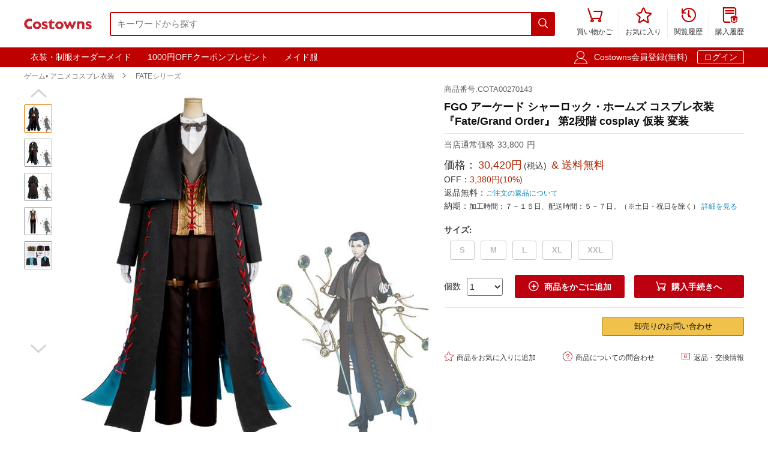

--- FILE ---
content_type: text/html; charset=utf-8
request_url: https://www.costowns.com/sherlock-holmes-p_6443.html
body_size: 10772
content:
<!DOCTYPE html>
<html lang="ja">
<head>
    <meta charset="utf-8">
    <meta http-equiv="X-UA-Compatible" content="IE=edge,chrome=1">
    <script>
    function format(num) {
        return (num + '').replace(/(\d{1,3})(?=(\d{3})+(?:$|\.))/g, '$1,');
    }
    function isArray(obj) {
        return obj instanceof Array;
    }
    function isObj(obj) {
        return Object.prototype.toString.call(obj) === '[object Object]'
    }
    function isEmpty(obj) {
        if (isArray(obj)) {
            return obj.length === 0;
        }
        if (isObj(obj)) {
            return Object.keys(obj).length === 0;
        }
        return (typeof obj == "undefined" || obj == null || obj == "" || obj == "0");
    }
    function viewportDimension() {
        var e = window,
            a = 'inner';
        if (!('innerWidth' in window)) {
            a = 'client';
            e = document.documentElement || document.body;
        }
        return {
            width: e[a + 'Width'],
            height: e[a + 'Height']
        };
    }
    function setNewWH(_landing, _Width, _Height) {
        var viewPortWidth, _newHeight;
        viewPortWidth = viewportDimension().width;
        if (viewPortWidth >= _Width) {
            return;
        }
        _newHeight = (_Height * viewPortWidth) / _Width;
        _landing.style.height = _newHeight + 'px';
        _landing.style.width = viewPortWidth + 'px';
        _landing.style.visibility = "visible";
    }
</script>

    
<link rel="preconnect" href="https://www.googletagmanager.com" crossorigin="anonymous" />
<link rel="preconnect" href="https://analytics.cosclt.com" crossorigin="anonymous" />
<link rel="dns-prefetch" href="//analytics.cosclt.com">




        <title>FGO アーケード シャーロック・ホームズ コスプレ衣装 『Fate/Grand Order』 第2段階 cosplay 仮装 変装 - Costowns</title>
    <meta name="description" content="FGO アーケード シャーロック・ホームズ コスプレ衣装 『Fate/Grand Order』 第2段階 cosplay 仮装 変装。通常価格33,800円. 価格30,420円(10%OFF). 送料無料. ">
<meta name="keywords" content="シャーロック・ホームズ コスプレ衣装,Fate/Grand Order コスプレ衣装通販専門店,コスプレ衣装オーダーメイド">
<meta itemprop="name" content="FGO アーケード シャーロック・ホームズ コスプレ衣装 『Fate/Grand Order』 第2段階 cosplay 仮装 変装 - Costowns">
<meta itemprop="description" content="FGO アーケード シャーロック・ホームズ コスプレ衣装 『Fate/Grand Order』 第2段階 cosplay 仮装 変装。通常価格33,800円. 価格30,420円(10%OFF). 送料無料. ">
<meta itemprop="image" content="https://res.costowns.com/uploads/goods/1/20230310/9259ed4f93414ebdaf581535e5c7aa30.jpg">
<meta property="og:type" content="product">
<meta property="og:site_name" content="COSTOWNS">
<meta property="fb:page_id" content="costowns">
<meta property="fb:app_id" content="193812735208798">
<meta property="og:price:amount" content="30420.00">
<meta property="og:price:currency" content="JPY">
<meta property="og:title" content="FGO アーケード シャーロック・ホームズ コスプレ衣装 『Fate/Grand Order』 第2段階 cosplay 仮装 変装 - Costowns">
<meta property="og:description" content="FGO アーケード シャーロック・ホームズ コスプレ衣装 『Fate/Grand Order』 第2段階 cosplay 仮装 変装。通常価格33,800円. 価格30,420円(10%OFF). 送料無料. ">
<meta property="og:url" content="https://www.costowns.com/sherlock-holmes-p_6443.html">
<meta property="og:image" content="https://res.costowns.com/uploads/goods/1/20230310/9259ed4f93414ebdaf581535e5c7aa30.jpg">
<meta property="twitter:card" content="product">
<meta property="twitter:site" content="Costowns">
<meta property="twitter:account_id" content="1234681997097721858">
<meta property="twitter:title" content="FGO アーケード シャーロック・ホームズ コスプレ衣装 『Fate/Grand Order』 第2段階 cosplay 仮装 変装 - Costowns">
<meta property="twitter:description" content="FGO アーケード シャーロック・ホームズ コスプレ衣装 『Fate/Grand Order』 第2段階 cosplay 仮装 変装。通常価格33,800円. 価格30,420円(10%OFF). 送料無料. ">
<meta property="twitter:image" content="https://res.costowns.com/uploads/goods/1/20230310/9259ed4f93414ebdaf581535e5c7aa30.jpg">
<meta property="twitter:data1" content="￥">
<meta property="twitter:label1" content="Price">
<meta property="twitter:data2" content="S">
<meta property="twitter:label2" content="サイズ">
<meta name="csrf-param" content="_csrf_whatna">
<meta name="csrf-token" content="ArlnPMy9yOIG1rrpJuPB8bSoRLz6nJSfRlbuesViOtNL-FJGhOmQtUuj3qhfjozIgep218Kp4M1xBIcPihV5kA==">

<link href="https://www.costowns.com/sherlock-holmes-p_6443.html" rel="canonical">
<link href="https://res.costowns.com/css/mini/CSSiconfontSwiperLayer.css" rel="stylesheet" 0="frontend\assets\AppAsset" 1="frontend\assets\AppAsset">
<link href="https://res.costowns.com/css/mini/pc_goods_index.css" rel="stylesheet" 0="frontend\assets\AppAsset" 1="frontend\assets\AppAsset">
<script>
   var _spec = {"34700":{"items":["S"],"promotionPrice":33800,"discountPrice":30420,"specId":"61415","price":39800,"storeSpecValueIds":["34700"],"valueIds":"34700","salePrice":"30420.00","priceOff":10,"showTimeLimit":false},"34701":{"items":["M"],"promotionPrice":33800,"discountPrice":30420,"specId":"61416","price":39800,"storeSpecValueIds":["34701"],"valueIds":"34701","salePrice":"30420.00","priceOff":10,"showTimeLimit":false},"34702":{"items":["L"],"promotionPrice":33800,"discountPrice":30420,"specId":"61417","price":39800,"storeSpecValueIds":["34702"],"valueIds":"34702","salePrice":"30420.00","priceOff":10,"showTimeLimit":false},"34703":{"items":["XL"],"promotionPrice":33800,"discountPrice":30420,"specId":"61418","price":39800,"storeSpecValueIds":["34703"],"valueIds":"34703","salePrice":"30420.00","priceOff":10,"showTimeLimit":false},"34704":{"items":["XXL"],"promotionPrice":33800,"discountPrice":30420,"specId":"61419","price":39800,"storeSpecValueIds":["34704"],"valueIds":"34704","salePrice":"30420.00","priceOff":10,"showTimeLimit":false}};
   var _addCarUrl = 'https://www.costowns.com/cart/add.html';
   var _carUrl = 'https://www.costowns.com/cart.html';
   var _csrfParam = '_csrf_whatna';
   var _csrfToken = 'ArlnPMy9yOIG1rrpJuPB8bSoRLz6nJSfRlbuesViOtNL-FJGhOmQtUuj3qhfjozIgep218Kp4M1xBIcPihV5kA==';
   var _goodsId = 6443;
   var _cts = false;
   var _qaUrl = 'https://www.costowns.com/goods/qa.html';
   var _loginQaUrl = 'https://www.costowns.com/member/login.html?f=https%253A%252F%252Fwww.costowns.com%252Fsherlock-holmes-p_6443.html%2523addQa';
   var _addQaUrl = 'https://www.costowns.com/ap/1.html';
   var _reviewUrl = 'https://www.costowns.com/goods/review.html';
   var _buyNoticeOk,_favoriteWindow,_lodingWindow,_askWindow,_qaWindow;
   var _wholesaleUrl = 'https://www.costowns.com/goods/wholesale.html';
   
</script>    
    <script type="application/ld+json">
            {
                "@context": "http://schema.org/",
                "@type": "Product",
                "name": "FGO アーケード シャーロック・ホームズ コスプレ衣装 『Fate/Grand Order』 第2段階 cosplay 仮装 変装 - Costowns",
                "image": ["https://res.costowns.com/uploads/goods/1/20230310/9259ed4f93414ebdaf581535e5c7aa30.jpg","https://res.costowns.com/uploads/goods/1/20230310/2b12a9d54c1f41fb9477c05bd9b44bc9.jpg","https://res.costowns.com/uploads/goods/1/20230310/04d4ab994e414cc6a158fc7ae8aa96aa.jpg","https://res.costowns.com/uploads/goods/1/20230310/504d8da34b0241aeac82a418c8cd44d0.jpg","https://res.costowns.com/uploads/goods/1/20230310/643bc507749d42869f4ad47b5a9ff89c.jpg"],
                "description": "FGO アーケード シャーロック・ホームズ コスプレ衣装 『Fate/Grand Order』 第2段階 cosplay 仮装 変装。通常価格33,800円. 価格30,420円(10%OFF). 送料無料. ",
                "sku": "61419",
                "mpn": "COTA00270143",
                "brand": {
                    "@type": "Brand",
                    "name": "Costowns"
                },

            
                 "url": "https://www.costowns.com/sherlock-holmes-p_6443.html",

                "offers": {
                    "@type": "Offer",
                    "url": "https://www.costowns.com/sherlock-holmes-p_6443.html",
                    "priceCurrency": "JPY",
                    "price": "30420.00",
                    "itemCondition": "http://schema.org/NewCondition",
                    "availability": "http://schema.org/InStock",
                    "seller": {
                        "@type": "Organization",
                        "name": "Costowns"
                    }
                }
            }
    </script>

    <script type="application/ld+json">
        {
            "@context": "https://schema.org",
            "@type": "BreadcrumbList",
            "itemListElement": [
                              {
                    "@type": "ListItem",
                    "position": 1,
                    "name": "ゲーム&bull; アニメコスプレ衣装",
                    "item": "https://www.costowns.com/cosplay-pc_1.html"
                },                              {
                    "@type": "ListItem",
                    "position": 2,
                    "name": "FATEシリーズ",
                    "item": "https://www.costowns.com/fate-c_3.html"
                }                          ]
        }
    </script>


    


<script>

    const LINE_QR_IMAGE_URL = 'https://res.costowns.com/img/line.jpg';

    window.dataLayer = window.dataLayer || [];

        (function(w,d,s,l,i){w[l]=w[l]||[];w[l].push({'gtm.start':
            new Date().getTime(),event:'gtm.js'});var f=d.getElementsByTagName(s)[0],
        j=d.createElement(s),dl=l!='dataLayer'?'&l='+l:'';j.async=true;j.src=
        'https://www.googletagmanager.com/gtm.js?id='+i+dl;f.parentNode.insertBefore(j,f);
    })(window,document,'script','dataLayer','GTM-5NQGLDL9');

        var _mtm = window._mtm = window._mtm || [];
    _mtm.push({'mtm.startTime': (new Date().getTime()), 'event': 'mtm.Start'});
    (function() {
        var d=document, g=d.createElement('script'), s=d.getElementsByTagName('script')[0];
        g.async=true; g.src='https://analytics.cosclt.com/js/container_CBDM8fGW.js'; s.parentNode.insertBefore(g,s);
    })();

</script>

<script src="https://res.costowns.com/js/analytics-events.js" defer crossorigin="anonymous" referrerpolicy="origin"></script>







</head>
<body>






    <noscript><iframe src="https://www.googletagmanager.com/ns.html?id=GTM-5NQGLDL9" height="0" width="0" style="display:none;visibility:hidden"></iframe></noscript>




<!--[if IE]>
<p class="browserupgrade">You are using an <strong>outdated</strong> browser. Please <a href="https://browsehappy.com/">upgrade your browser</a> to improve your experience and security.</p>
<![endif]-->


<div id="cHeader">
    <div class="cLogoSearch">
        <a href="https://www.costowns.com/"><img src="https://res.costowns.com/logo.png" alt="Costowns's Logo"></a>
        <div class="cSearchBox">
            <form action="https://www.costowns.com/search.html">
                <div class="cSearchInBox"><input type="text" name="k" placeholder="キーワードから探す" value=""></div>
                <button class="cSearchButton"><i class="iconfont">&#xe6ac;</i></button>
            </form>
        </div>
    </div>
    <ul class="cMenu">
                <li><a href="https://www.costowns.com/cart.html"><span id="carNumElement" class="cCarNum dn"></span><i class="iconfont">&#xe698;</i><br>買い物かご</a></li>
                <li><a href="https://www.costowns.com/center/favorite.html"><i class="iconfont">&#xe6a0;</i><br>お気に入り</a></li>
        <li><a href="https://www.costowns.com/center/history.html"><i class="iconfont">&#xe6f3;</i><br>閲覧履歴</a></li>
        <li class="cLastLi"><a href="https://www.costowns.com/center/order.html"><i class="iconfont">&#xe723;</i><br>購入履歴</a></li>
    </ul>
</div>

<div id="cNav">
    <div id="cNavBox">
        <style>
    .cKeywords{
        display: flex;
        justify-content: flex-start;
    }
    .cKeywords a, .cLogin a{
        display: inline-block;
        color: #ffffff;
        font-size: 1.4rem;
        margin: 0.5rem 0.5rem 0.5rem 0;
        border: 1px solid #bf0000;
        padding:0.3rem 1rem;
        text-decoration: none;
        border-radius: 0.3rem;
    }
    .cKeywords a:hover, .cLogin a.aButton{
        border: 1px solid #ffffff;
    }
</style>


<div class="cKeywords">
            <a href="https://www.costowns.com/custom.html">衣装・制服オーダーメイド</a>
            <a href="https://www.costowns.com/coupon/6.html">1000円OFFクーポンプレゼント</a>
            <a href="https://www.costowns.com/maid-c_35.html">メイド服</a>
    </div>        <div class="cLogin">
            <i class="iconfont">&#xe6b8;</i>
                        <a rel="nofollow" href="https://www.costowns.com/member/register.html?f=https%253A%252F%252Fwww.costowns.com%252Fsherlock-holmes-p_6443.html">Costowns会員登録(無料)</a>
            <a rel="nofollow" class="aButton" href="https://www.costowns.com/member/login.html?f=https%253A%252F%252Fwww.costowns.com%252Fsherlock-holmes-p_6443.html">ログイン</a>
                    </div>
    </div>
</div>


<div id="cBreadcrumbs">
        <a href="https://www.costowns.com/cosplay-pc_1.html">ゲーム• アニメコスプレ衣装</a><i class="iconfont">&#xe6a7;</i>        <a href="https://www.costowns.com/fate-c_3.html">FATEシリーズ</a>    </div>
<div id="cBox">
    <div id="thumbViewBox">
        <div id="thumbSwiperPrev"><i class="iconfont">&#xe6cd;</i></div>
        <div class="swiper-container">
            <div class="swiper-wrapper">
                                    <div class="swiper-slide">
                        <img class="thumbSmallImg thumbSelected" height="45" width="45" orig-url="https://res.costowns.com/uploads/goods/1/20230310/9259ed4f93414ebdaf581535e5c7aa30.jpg" src="https://res.costowns.com/uploads/goods/1/20230310/9259ed4f93414ebdaf581535e5c7aa30_45_45_75.jpg" alt="FGO アーケード シャーロック・ホームズ コスプレ衣装 『Fate/Grand Order』 第2段階 cosplay 仮装 変装 FATEシリーズ 0">
                    </div>
                                    <div class="swiper-slide">
                        <img class="thumbSmallImg" height="45" width="45" orig-url="https://res.costowns.com/uploads/goods/1/20230310/2b12a9d54c1f41fb9477c05bd9b44bc9.jpg" src="https://res.costowns.com/uploads/goods/1/20230310/2b12a9d54c1f41fb9477c05bd9b44bc9_45_45_75.jpg" alt="FGO アーケード シャーロック・ホームズ コスプレ衣装 『Fate/Grand Order』 第2段階 cosplay 仮装 変装 FATEシリーズ 1">
                    </div>
                                    <div class="swiper-slide">
                        <img class="thumbSmallImg" height="45" width="45" orig-url="https://res.costowns.com/uploads/goods/1/20230310/04d4ab994e414cc6a158fc7ae8aa96aa.jpg" src="https://res.costowns.com/uploads/goods/1/20230310/04d4ab994e414cc6a158fc7ae8aa96aa_45_45_75.jpg" alt="FGO アーケード シャーロック・ホームズ コスプレ衣装 『Fate/Grand Order』 第2段階 cosplay 仮装 変装 FATEシリーズ 2">
                    </div>
                                    <div class="swiper-slide">
                        <img class="thumbSmallImg" height="45" width="45" orig-url="https://res.costowns.com/uploads/goods/1/20230310/504d8da34b0241aeac82a418c8cd44d0.jpg" src="https://res.costowns.com/uploads/goods/1/20230310/504d8da34b0241aeac82a418c8cd44d0_45_45_75.jpg" alt="FGO アーケード シャーロック・ホームズ コスプレ衣装 『Fate/Grand Order』 第2段階 cosplay 仮装 変装 FATEシリーズ 3">
                    </div>
                                    <div class="swiper-slide">
                        <img class="thumbSmallImg" height="45" width="45" orig-url="https://res.costowns.com/uploads/goods/1/20230310/643bc507749d42869f4ad47b5a9ff89c.jpg" src="https://res.costowns.com/uploads/goods/1/20230310/643bc507749d42869f4ad47b5a9ff89c_45_45_75.jpg" alt="FGO アーケード シャーロック・ホームズ コスプレ衣装 『Fate/Grand Order』 第2段階 cosplay 仮装 変装 FATEシリーズ 4">
                    </div>
                            </div>
        </div>
        <div id="thumbSwiperNext"><i class="iconfont">&#xe6d0;</i></div>
    </div>
    <div id="bigImgOutBox">
        <div id="bigImgBox">
            <div class="img-zoom-lens"></div>
            <img id="thumbBigImg"
                 width="600"
                 height="600"
                 origin-src="https://res.costowns.com/uploads/goods/1/20230310/9259ed4f93414ebdaf581535e5c7aa30.jpg"
                 src="https://res.costowns.com/uploads/goods/1/20230310/9259ed4f93414ebdaf581535e5c7aa30_600_600_75.jpg" alt="FGO アーケード シャーロック・ホームズ コスプレ衣装 『Fate/Grand Order』 第2段階 cosplay 仮装 変装元の画像"/>
            <div id="thumbBigImgShow"></div>
        </div>
        <p class="thumbImgNotice">画像にマウスを合わせると拡大されます</p>
            </div>
    <div id="goodsInfoBox">
        <p class="goodsSn">商品番号:COTA00270143</p>
        <h1>FGO アーケード シャーロック・ホームズ コスプレ衣装 『Fate/Grand Order』 第2段階 cosplay 仮装 変装</h1>
                <p class="showPrice" >当店通常価格<span id="showPriceBox">33,800</span>円</p>
        <div class="priceBox">
            <div class="timeLimit" style="display: none;" ><i class="iconfont">&#xe6bb;</i>期間限定価格</div>
            <div class="salePrice">価格：<span id="salePrice">30,420円</span><i>(税込)</i><span> & 送料無料</span></div>
            <div class="saleOff" id="offBox" >OFF：<span>3,380円(10%)</span></div>
            <div class="endTime" style="display: none;" >終了時間：1970-01-01 09:00</div>
            <p class="theNotice"><span>返品無料：</span><a href="https://www.costowns.com/help/return.html">ご注文の返品について</a></p>
            <p class="theNotice"><span>納期：</span>加工時間：７－１５日、配送時間：５－７日。（※土日・祝日を除く） <a href="https://www.costowns.com/help/shipping.html">詳細を見る</a></p>
        </div>
        <div class="shipingOutBox">
            
            <div class="shipingNotice">
                
                            </div>

        </div>


        <div class="skuBox">
                                        <div class="skuInbox">
                    <h2 class="skuName">
                        <span class="skuNameSpan">サイズ</span>: <span class="choseAttr">
                                                    </span>
                    </h2>
                    <div class="skuAttrBox">
                                                                                    <div class="attrFlag attrIdTextBox "
                                     data-is-custom="0"
                                     data-show-value="S"
                                     data-attr="34700"
                                     data-bigimg="">
                                    <div class="attrIdText ">
                                        <div class="showText">S</div>
                                                                            </div>
                                </div>
                                                                                                                <div class="attrFlag attrIdTextBox "
                                     data-is-custom="0"
                                     data-show-value="M"
                                     data-attr="34701"
                                     data-bigimg="">
                                    <div class="attrIdText ">
                                        <div class="showText">M</div>
                                                                            </div>
                                </div>
                                                                                                                <div class="attrFlag attrIdTextBox "
                                     data-is-custom="0"
                                     data-show-value="L"
                                     data-attr="34702"
                                     data-bigimg="">
                                    <div class="attrIdText ">
                                        <div class="showText">L</div>
                                                                            </div>
                                </div>
                                                                                                                <div class="attrFlag attrIdTextBox "
                                     data-is-custom="0"
                                     data-show-value="XL"
                                     data-attr="34703"
                                     data-bigimg="">
                                    <div class="attrIdText ">
                                        <div class="showText">XL</div>
                                                                            </div>
                                </div>
                                                                                                                <div class="attrFlag attrIdTextBox "
                                     data-is-custom="0"
                                     data-show-value="XXL"
                                     data-attr="34704"
                                     data-bigimg="">
                                    <div class="attrIdText ">
                                        <div class="showText">XXL</div>
                                                                            </div>
                                </div>
                                                                        </div>
                </div>
                    </div>

                <div class="buyBox">
            <div class="buyNumBox">
                <span>個数</span>
                <select id="numInputBox">
                                            <option value="1">1</option>
                                            <option value="2">2</option>
                                            <option value="3">3</option>
                                            <option value="4">4</option>
                                            <option value="5">5</option>
                                            <option value="6">6</option>
                                            <option value="7">7</option>
                                            <option value="8">8</option>
                                            <option value="9">9</option>
                                            <option value="10">10</option>
                                    </select>
            </div>
            <div class="carBox">
                <button id="addToCar"><i class="iconfont">&#xe614;</i>商品をかごに追加</button>
                <button id="buyDirect"><i class="iconfont">&#xe698;</i>購入手続きへ</button>
            </div>
        </div>


        
        

        <hr class="buyOnAmazonDivider">


        <div id="buyOnAmazonBox" style="justify-content: flex-end" >
            
            <div id="wholesaleInBox">
                <button id="wholesaleButton" data-url="">卸売りのお問い合わせ</button>
            </div>
        </div>


        <div class="carHelpBox">

            
            <button id="setFavorite"
                    data-login-url="https://www.costowns.com/member/login.html?f=https%253A%252F%252Fwww.costowns.com%252Fsherlock-holmes-p_6443.html%2523setFavorite"
                    data-register-url="https://www.costowns.com/member/register.html?f=https%253A%252F%252Fwww.costowns.com%252Fsherlock-holmes-p_6443.html%2523setFavorite"
                    data-goodsId="6443"
                    data-favorite-url="https://www.costowns.com/favorite/favorite.html"
                    data-favorite-center-url="https://www.costowns.com/center/favorite.html"><i class="iconfont">&#xe6a0;</i>商品をお気に入りに追加</button>
            <button id="askBox" data-url="https://www.costowns.com/goods/ask.html"><i class="iconfont">&#xe6a3;</i>商品についての問合わせ</button>

                        <button class="rb" onclick="window.open('https://www.costowns.com/help/return.html', '_blank')"><i class="iconfont">&#xe60f;</i>返品・交換情報</button>
            
        </div>
    </div>
</div>


<div class="goodsDetailTitleBox">
    <hr class="cDivider">
    <h2 class="titleH2">商品説明</h2>
</div>





<div id="goodsDetailContent"><table style="border-collapse: collapse; width: 100%;" border="1"><tbody><tr><td style="border-bottom: 1px dashed #cac5c5; width: 30%; text-align: right; padding: 0.5rem;"><strong>商品種類：</strong></td><td style="border-bottom: 1px dashed #cac5c5; text-align: left; padding: 0.5rem; width: 69.9511%;">ゲーム• アニメコスプレ衣装 / FATEシリーズ</td></tr><tr><td style="border-bottom: 1px dashed #cac5c5; width: 30%; text-align: right; padding: 0.5rem;"><strong>商品状態：</strong></td><td style="border-bottom: 1px dashed #cac5c5; text-align: left; padding: 0.5rem; width: 69.9511%;">新品未使用</td></tr><tr><td style="border-bottom: 1px dashed #cac5c5; width: 30%; text-align: right; padding: 0.5rem;"><strong>セット内容：</strong></td><td style="border-bottom: 1px dashed #cac5c5; text-align: left; padding: 0.5rem; width: 69.9511%;">コート、ケープ、ベスト、インナー、ズボン、ウェストニッパー、蝶ネクタイ、手袋、太ももベルト</td></tr><tr><td style="border-bottom: 1px dashed #cac5c5; width: 30%; text-align: right; padding: 0.5rem;"><strong>素材：</strong></td><td style="border-bottom: 1px dashed #cac5c5; text-align: left; padding: 0.5rem; width: 69.9511%;">コスプレ専用生地</td></tr><tr><td style="border-bottom: 1px dashed #cac5c5; width: 30%; text-align: right; padding: 0.5rem;"><strong>サイズ：</strong></td><td style="border-bottom: 1px dashed #cac5c5; text-align: left; padding: 0.5rem; width: 69.9511%;">S、M、L、XL、XXL</td></tr><tr><td style="border-bottom: 1px dashed #cac5c5; width: 30%; text-align: right; padding: 0.5rem;"><strong>コスプレ人物：</strong></td><td style="border-bottom: 1px dashed #cac5c5; text-align: left; padding: 0.5rem; width: 69.9511%;">シャーロック・ホームズ 『Fate/Grand Order』</td></tr><tr><td style="border-bottom: 1px dashed #cac5c5; width: 30%; text-align: right; padding: 0.5rem;"><strong>使用場所：</strong></td><td style="border-bottom: 1px dashed #cac5c5; text-align: left; padding: 0.5rem; width: 69.9511%;">パーティー、イベント、ゲーム、撮影会、出演活動、治療、トレーニング</td></tr><tr><td style="border-bottom: 1px dashed #cac5c5; width: 30%; text-align: right; padding: 0.5rem;"><strong>収納方法：</strong></td><td style="border-bottom: 1px dashed #cac5c5; text-align: left; padding: 0.5rem; width: 69.9511%;">他の衣類と同じく、清潔に乾燥を保ち、鋭い物によっての破れを避けてください。</td></tr><tr><td style="border-bottom: 1px dashed #cac5c5; width: 30%; text-align: right; padding: 0.5rem;"><strong>コスプレ対象：</strong></td><td style="border-bottom: 1px dashed #cac5c5; text-align: left; padding: 0.5rem; width: 69.9511%;">コスプレ愛好家、アニメや漫画、ゲームファン、出演者</td></tr></tbody></table><p style="margin-top: 20px;">シャーロック・ホームズとは、『Fate/Grand Order』に登場するルーラーのサーヴァント。</p><p>初登場は第1部6章『神聖円卓領域 キャメロット』。中盤にて、特異点に紛れ込んだアトラス院に辿り着いた主人公達の前に唐突に姿を現し、「人類史に例を見ない、霊長の全てを殺害した究極規模の殺人事件と呼べる『人理焼却』事件の真相を暴くために現れた」と語る。</p></div>
<div id="goodsDetailImgs"><p><img class="lazyload" alt="FGO アーケード シャーロック・ホームズ コスプレ衣装 『Fate/Grand Order』 第2段階 cosplay 仮装 変装-1" data-src="https://res.costowns.com/uploads/goods/0/0/20230310/1229ed3f3e0544cfb416eeb6d299c1c8.jpg" src="[data-uri]" width="750" height="965" /></p>
<p><img class="lazyload" alt="FGO アーケード シャーロック・ホームズ コスプレ衣装 『Fate/Grand Order』 第2段階 cosplay 仮装 変装-2" data-src="https://res.costowns.com/uploads/goods/0/0/20230310/668d4dbab4b349a4ab52ee61b7831584.jpg" src="[data-uri]" width="750" height="852" /></p>
<p><img class="lazyload" alt="FGO アーケード シャーロック・ホームズ コスプレ衣装 『Fate/Grand Order』 第2段階 cosplay 仮装 変装-3" data-src="https://res.costowns.com/uploads/goods/0/0/20230310/336b5254511c41118ea7e6e50ab777b4.jpg" src="[data-uri]" width="750" height="850" /></p>
<p><img class="lazyload" alt="FGO アーケード シャーロック・ホームズ コスプレ衣装 『Fate/Grand Order』 第2段階 cosplay 仮装 変装-4" data-src="https://res.costowns.com/uploads/goods/0/0/20230310/33ebe079a2994a0fbb4ec115750f67c0.jpg" src="[data-uri]" width="750" height="885" /></p>
<p><img class="lazyload" alt="FGO アーケード シャーロック・ホームズ コスプレ衣装 『Fate/Grand Order』 第2段階 cosplay 仮装 変装-5" data-src="https://res.costowns.com/uploads/goods/0/0/20230310/4f9027e249a94987a2a87ee90c8527fe.jpg" src="[data-uri]" /></p>
<p><img class="lazyload" alt="FGO アーケード シャーロック・ホームズ コスプレ衣装 『Fate/Grand Order』 第2段階 cosplay 仮装 変装-6" data-src="https://res.costowns.com/uploads/goods/0/0/20230310/84679dcd0f794c6595f375f55d21aacf.jpg" src="[data-uri]" width="750" height="669" /></p>
<p><img class="lazyload" alt="FGO アーケード シャーロック・ホームズ コスプレ衣装 『Fate/Grand Order』 第2段階 cosplay 仮装 変装-7" data-src="https://res.costowns.com/uploads/goods/0/0/20230310/7a737090cc7d4ca7ad7d4333488c190c.jpg" src="[data-uri]" width="750" height="746" /></p>
<p><img class="lazyload" alt="FGO アーケード シャーロック・ホームズ コスプレ衣装 『Fate/Grand Order』 第2段階 cosplay 仮装 変装-8" data-src="https://res.costowns.com/uploads/goods/0/0/20230310/c6380b98f5be440e831853c50908e60a.jpg" src="[data-uri]" /></p>
<p><img class="lazyload" alt="FGO アーケード シャーロック・ホームズ コスプレ衣装 『Fate/Grand Order』 第2段階 cosplay 仮装 変装-9" data-src="https://res.costowns.com/uploads/goods/0/0/20230310/88c52fcf393e4850ad20f0a40f099c7e.jpg" src="[data-uri]" width="750" height="671" /></p>
<p><img class="lazyload" alt="FGO アーケード シャーロック・ホームズ コスプレ衣装 『Fate/Grand Order』 第2段階 cosplay 仮装 変装-10" data-src="https://res.costowns.com/uploads/goods/0/0/20230310/d1683edb8b35472ebcc006ed68b2ac96.jpg" src="[data-uri]" width="750" height="661" /></p>
<p><img class="lazyload" alt="FGO アーケード シャーロック・ホームズ コスプレ衣装 『Fate/Grand Order』 第2段階 cosplay 仮装 変装-11" data-src="https://res.costowns.com/uploads/goods/0/0/20230310/8e6216b1ab334dc1a449085f4e661ef4.jpg" src="[data-uri]" width="750" height="668" /></p>
<p><img class="lazyload" alt="FGO アーケード シャーロック・ホームズ コスプレ衣装 『Fate/Grand Order』 第2段階 cosplay 仮装 変装-12" data-src="https://res.costowns.com/uploads/goods/0/0/20230310/40c6a05dc0f746c3bbf9c2e58507ec35.jpg" src="[data-uri]" width="750" height="668" /></p>
<p><img class="lazyload" alt="FGO アーケード シャーロック・ホームズ コスプレ衣装 『Fate/Grand Order』 第2段階 cosplay 仮装 変装-13" data-src="https://res.costowns.com/uploads/goods/0/0/20230310/cd3071f46bd8449c99f8fdff565191e3.jpg" src="[data-uri]" width="750" height="742" /></p>
<p><img class="lazyload" alt="FGO アーケード シャーロック・ホームズ コスプレ衣装 『Fate/Grand Order』 第2段階 cosplay 仮装 変装-14" data-src="https://res.costowns.com/uploads/goods/0/0/20230310/3deb9fa008494f738943d84fafd2547b.jpg" src="[data-uri]" width="750" height="382" /></p></div>


<div id="cRecommendGoods2Box" class="borderTop1Ccc itemListBox">
    <h2 class="titleH2">この商品を買った人はこんな商品も買っています</h2>
    <div class="cRecommendGoodsInBox">
        <div class="swiper-container">
            <div class="swiper-wrapper">
                                    <div class="swiper-slide">
                        <div class="rankGoodsBox">
                            <div class="rankGoodsImgBox"><a href="https://www.costowns.com/frankenstein-p_3672.html"><img width="180" height="180" src="https://res.costowns.com/uploads/goods/1/20220105/816cb4ba53c44886a19768da036bc76c_144_144_75.jpg" alt="FGO 水着フランケンシュタイン(セイバー) コスプレ衣装 『Fate/Grand Order』（フェイト・グランドオーダー） 霊基再臨 第一段階 cosplay 仮装 変装"></a></div>
                            <p class="goodsTitle"><a href="https://www.costowns.com/frankenstein-p_3672.html">FGO 水着フランケンシュタイン(セイバー) コスプレ衣装 『Fate/Gra...</a></p>
                            <p class="goodsPrice"><strong>15,888<i>円</i></strong><span>送料無料</span></p>
                            
                        </div>
                    </div>
                                    <div class="swiper-slide">
                        <div class="rankGoodsBox">
                            <div class="rankGoodsImgBox"><a href="https://www.costowns.com/fairy-knight-tristan-p_3739.html"><img width="180" height="180" src="https://res.costowns.com/uploads/goods/1/20220118/cd1117e03bd741b494aa4a5a29b85e0b_144_144_75.jpg" alt="FGO カルデアサテライトステーション ウィンターキャラバン(冬祭り2021-2022) 妖精騎士トリスタン（ようせいきしとりすたん） コスプレ衣装 『Fate/Grand Order』（フェイト・グランドオーダー） cosplay 仮装 変装"></a></div>
                            <p class="goodsTitle"><a href="https://www.costowns.com/fairy-knight-tristan-p_3739.html">FGO カルデアサテライトステーション ウィンターキャラバン(冬祭り2021-...</a></p>
                            <p class="goodsPrice"><strong>17,888<i>円</i></strong><span>送料無料</span></p>
                            
                        </div>
                    </div>
                                    <div class="swiper-slide">
                        <div class="rankGoodsBox">
                            <div class="rankGoodsImgBox"><a href="https://www.costowns.com/mash-kyrielight-p_3741.html"><img width="180" height="180" src="https://res.costowns.com/uploads/goods/1/20220118/be831ffa93ee40149e03868b6a909468_144_144_75.jpg" alt="FGO カルデアサテライトステーション ウィンターキャラバン(冬祭り2021-2022) マシュ・キリエライト コスプレ衣装 『Fate/Grand Order』（フェイト・グランドオーダー） cosplay 仮装 変装"></a></div>
                            <p class="goodsTitle"><a href="https://www.costowns.com/mash-kyrielight-p_3741.html">FGO カルデアサテライトステーション ウィンターキャラバン(冬祭り2021-...</a></p>
                            <p class="goodsPrice"><strong>11,888<i>円</i></strong><span>送料無料</span></p>
                            
                        </div>
                    </div>
                                    <div class="swiper-slide">
                        <div class="rankGoodsBox">
                            <div class="rankGoodsImgBox"><a href="https://www.costowns.com/alter-p_4024.html"><img width="180" height="180" src="https://res.costowns.com/uploads/goods/1/20220322/881b50b6841b407c97fb9f9b5758e56a_144_144_75.jpg" alt="FGO ジャンヌ・ダルク〔オルタ〕 ミステリー･トレジャー セーラー服 コスプレ衣装 『Fate/Grand Order 』 『虚数大海戦イマジナリ･スクランブル ～ノーチラス浮上せよ～』 概念礼装 cosplay 仮装 変装"></a></div>
                            <p class="goodsTitle"><a href="https://www.costowns.com/alter-p_4024.html">FGO ジャンヌ・ダルク〔オルタ〕 ミステリー･トレジャー セーラー服 コスプ...</a></p>
                            <p class="goodsPrice"><strong>18,000<i>円</i></strong><span>送料無料</span></p>
                            
                        </div>
                    </div>
                                    <div class="swiper-slide">
                        <div class="rankGoodsBox">
                            <div class="rankGoodsImgBox"><a href="https://www.costowns.com/cosplay-costume-p_4030.html"><img width="180" height="180" src="https://res.costowns.com/uploads/goods/1/20220323/4d542ffebcee43d0a90edddfa96a23a7_144_144_75.jpg" alt="Fate/Grand Order 太公望 第二再臨 コスプレ衣装"></a></div>
                            <p class="goodsTitle"><a href="https://www.costowns.com/cosplay-costume-p_4030.html">Fate/Grand Order 太公望 第二再臨 コスプレ衣装</a></p>
                            <p class="goodsPrice"><strong>24,800<i>円</i></strong><span>送料無料</span></p>
                            
                        </div>
                    </div>
                                    <div class="swiper-slide">
                        <div class="rankGoodsBox">
                            <div class="rankGoodsImgBox"><a href="https://www.costowns.com/anastasia-p_4384.html"><img width="180" height="180" src="https://res.costowns.com/uploads/goods/1/20220520/630bf946900e48b587fc4af215456814_144_144_75.jpg" alt="FGO アナスタシア・ニコラエヴナ・ロマノヴァ 水着 コスプレ衣装 ゲーム 『Fate/Grand Order』（フェイト・グランドオーダー） 最終再臨 cosplay 仮装 変装"></a></div>
                            <p class="goodsTitle"><a href="https://www.costowns.com/anastasia-p_4384.html">FGO アナスタシア・ニコラエヴナ・ロマノヴァ 水着 コスプレ衣装 ゲーム 『...</a></p>
                            <p class="goodsPrice"><strong>12,800<i>円</i></strong><span>送料無料</span></p>
                            
                        </div>
                    </div>
                                    <div class="swiper-slide">
                        <div class="rankGoodsBox">
                            <div class="rankGoodsImgBox"><a href="https://www.costowns.com/bradamante-p_4630.html"><img width="180" height="180" src="https://res.costowns.com/uploads/goods/1/20220629/35c2ef4982ab40308dd16b8ec4a45951_144_144_75.jpg" alt="FGO ブラダマンテ メイド服 コスプレ衣装 『Fate/Grand Order』（フェイト・グランドオーダー） cosplay 仮装 変装"></a></div>
                            <p class="goodsTitle"><a href="https://www.costowns.com/bradamante-p_4630.html">FGO ブラダマンテ メイド服 コスプレ衣装 『Fate/Grand Orde...</a></p>
                            <p class="goodsPrice"><strong>31,800<i>円</i></strong><span>送料無料</span></p>
                            
                        </div>
                    </div>
                                    <div class="swiper-slide">
                        <div class="rankGoodsBox">
                            <div class="rankGoodsImgBox"><a href="https://www.costowns.com/ashiya-douman-p_6442.html"><img width="180" height="180" src="https://res.costowns.com/uploads/goods/1/20230503/5b2ba86ef3bc4b52adf040ef6ef16a11_144_144_75.jpg" alt="Fate/Grand Order 蘆屋道満 コスプレ衣装"></a></div>
                            <p class="goodsTitle"><a href="https://www.costowns.com/ashiya-douman-p_6442.html">Fate/Grand Order 蘆屋道満 コスプレ衣装</a></p>
                            <p class="goodsPrice"><strong>35,800<i>円</i></strong><span>送料無料</span></p>
                            
                        </div>
                    </div>
                                    <div class="swiper-slide">
                        <div class="rankGoodsBox">
                            <div class="rankGoodsImgBox"><a href="https://www.costowns.com/archetype-earth-p_11715.html"><img width="180" height="180" src="https://res.costowns.com/image/products/11450/2a5c8e056bd549dbaf571b9d002ccac9_144_144_75.jpg" alt="Fate/Grand Order アーキタイプ:アース アルクェイド・ブリュンスタッド コスプレ衣装"></a></div>
                            <p class="goodsTitle"><a href="https://www.costowns.com/archetype-earth-p_11715.html">Fate/Grand Order アーキタイプ:アース アルクェイド・ブリュン...</a></p>
                            <p class="goodsPrice"><strong>36,800<i>円</i></strong><span>送料無料</span></p>
                            
                        </div>
                    </div>
                                    <div class="swiper-slide">
                        <div class="rankGoodsBox">
                            <div class="rankGoodsImgBox"><a href="https://www.costowns.com/illyasviel-von-einzbern-p_11957.html"><img width="180" height="180" src="https://res.costowns.com/image/products/11698/769efa7d1968a5b21c799592e57a4640_144_144_75.jpg" alt="Fate/kaleid liner プリズマ☆イリヤ イリヤスフィール・フォン・アインツベルン ナース コスプレ衣装"></a></div>
                            <p class="goodsTitle"><a href="https://www.costowns.com/illyasviel-von-einzbern-p_11957.html">Fate/kaleid liner プリズマ☆イリヤ イリヤスフィール・フォン...</a></p>
                            <p class="goodsPrice"><strong>17,800<i>円</i></strong><span>送料無料</span></p>
                            
                        </div>
                    </div>
                            </div>
        </div>
        <div class="swiper-button-prev swiper-button-black" id="cRecommendGoods2Prev"></div>
        <div class="swiper-button-next swiper-button-black" id="cRecommendGoods2Next"></div>
    </div>
</div>


<div class="borderTop1Ccc itemListBox titleBox mt2">
    <h2 class="titleH2">カスタマー Q＆A</h2>
</div>
<div id="cReviewSearchBox">
    <div class="cReviewInbox">
        <i class="iconfont reviewSearchIcon">&#xe6ac;</i>
        <input type="text" id="reviewSearch" placeholder="不明な点がある場合回答を検索" value="">
        <i id="reviewSearchDel" class="iconfont reviewCloseIcon">&#xe69a;</i>
    </div>
</div>

<div id="cReviewItems">
    <div id="cQaBox">
            </div>
    <div id="getMoreQaBox" class="cReviewItemBox borderNone dn">
        <dl>
            <dt></dt>
            <dd>
                <span
                        id="getMoreReview"
                        class="cReviewMore"
                        data-pageSize="5"
                        data-totalPage="0"
                        data-currentPage="0">その他の回答済みの質問を表示（0）
                </span>
            </dd>
        </dl>
    </div>
</div>


<div id="addQa">
    <div class="addQaInBox"><span>お探しの回答が見つかりませんか？</span><button id="actAddQa">質問を投稿</button></div>
</div>




<div style="padding-top: 1rem;padding-bottom: 5rem;">
    
<style>
    #h_adv{}
    #h_adv a{display:block;width: 120rem;height: 6rem;margin: 0 auto;}
    #h_adv a img{width: 100%;height: 100%;}
</style>
<div id="h_adv"><a data-role="none" data-ajax="false" href="https://www.costowns.com/fate-c_3/2.html"><img src="https://res.costowns.com/img/l/lo_top.jpg" alt="Fateシリーズ　コスプレ衣装通販"></a></div></div>

<div id="cfooter">
    <div id="cNsnBox">
        <div id="cLineBox"><img src="https://res.costowns.com/img/sns/line1.jpg?v=1" alt="SNS"></div>
        <div id="cOtherNsnBox">
            <p class="cOtherNsnTitle">お得情報配信中</p>
            <div class="cOtherNsnList">
                <a href="https://www.youtube.com/channel/UCSgOCqfThw9fxKcVzwa2U2A"><img src="https://res.costowns.com/img/sns/100x100/youtube.png" alt="youtube"></a>
                <a href="https://twitter.com/JPcostowns"><img src="https://res.costowns.com/img/sns/100x100/twitter.png" alt="twitter"></a>
                <a href="https://www.instagram.com/costownsjp"><img src="https://res.costowns.com/img/sns/100x100/instagram.png" alt="instagram"></a>
                <a href="https://www.facebook.com/costowns"><img src="https://res.costowns.com/img/sns/100x100/facebook.png" alt="facebook"></a>
                <a href="https://www.pinterest.jp/jpCostowns"><img src="https://res.costowns.com/img/sns/100x100/pinterest.png" alt="pinterest"></a>
            </div>
        </div>
    </div>
    <div id="footerHelpLongBox">
        <div class="footerHelpInBox">
            <div class="cHelpList">
                <p>ヘルプ・問い合わせ</p>
                <a href="https://www.costowns.com/help.html">ヘルプ</a>
                <a href="https://www.costowns.com/help/contact-us.html">お問い合わせ</a>
            </div>
            <div class="cHelpList">
                <p>ご利用ガイド</p>
                <a href="https://www.costowns.com/help/register.html">会員登録について</a>
                <a href="https://www.costowns.com/help/process.html">商品プロセスについて</a>
                <a href="https://www.costowns.com/help/coupon-point.html">クーポン券とポイントについて</a>
            </div>
            <div class="cHelpList">
                <p>アフターサービス</p>
                <a href="https://www.costowns.com/help/payment.html">お支払いについて</a>
                <a href="https://www.costowns.com/help/shipping.html">配送料金と配送日数について</a>
                <a href="https://www.costowns.com/help/return.html">返品・交換について</a>
            </div>
        </div>

    </div>
    <div class="rulerBox">
        <a href="https://www.costowns.com/help/terms-of-service.html">利用規約</a>
        <a href="https://www.costowns.com/help/privacy-policy.html">個人情報保護方針</a>
        <a href="https://www.costowns.com/help/about-us.html">会社情報</a>
    </div>
    <p id="copyrightBox">&copy;Costowns.com | <a href="https://www.costowns.com/blog.html">公式ブログ</a></p>
</div>

<script src="https://res.costowns.com/js/mini/JSjquerysSwiperLazysizesAxiosLayer.js" 0="frontend\assets\AppAsset" 1="frontend\assets\AppAsset"></script>
<script src="https://res.costowns.com/js/mini/pc_goods_index.js" 0="frontend\assets\AppAsset" 1="frontend\assets\AppAsset"></script>


</body>
</html>
